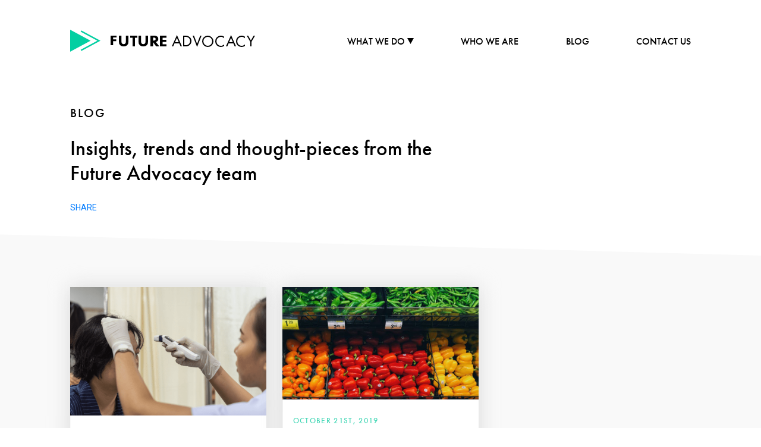

--- FILE ---
content_type: text/html; charset=UTF-8
request_url: https://futureadvocacy.com/tag/health/
body_size: 32392
content:
<!DOCTYPE html>
<html dir="ltr" lang="en-US" prefix="og: https://ogp.me/ns#">
    <head>
		<!-- Google tag (gtag.js) -->
<script async src="https://www.googletagmanager.com/gtag/js?id=G-PYFZXFP607"></script>
<script>
  window.dataLayer = window.dataLayer || [];
  function gtag(){dataLayer.push(arguments);}
  gtag('js', new Date());

  gtag('config', 'G-PYFZXFP607');
</script>
        <meta charset="UTF-8" />
        <meta name="viewport" content="width=device-width, user-scalable=no" />
        
                    <link href="https://futureadvocacy.com/wp-content/uploads/2021/10/favicon4.png" rel="shortcut icon" />
                	<style>img:is([sizes="auto" i], [sizes^="auto," i]) { contain-intrinsic-size: 3000px 1500px }</style>
	
		<!-- All in One SEO 4.8.4.1 - aioseo.com -->
		<title>health - Future Advocacy</title>
	<meta name="robots" content="max-image-preview:large" />
	<link rel="canonical" href="https://futureadvocacy.com/tag/health/" />
	<meta name="generator" content="All in One SEO (AIOSEO) 4.8.4.1" />
		<script type="application/ld+json" class="aioseo-schema">
			{"@context":"https:\/\/schema.org","@graph":[{"@type":"BreadcrumbList","@id":"https:\/\/futureadvocacy.com\/tag\/health\/#breadcrumblist","itemListElement":[{"@type":"ListItem","@id":"https:\/\/futureadvocacy.com#listItem","position":1,"name":"Home","item":"https:\/\/futureadvocacy.com","nextItem":{"@type":"ListItem","@id":"https:\/\/futureadvocacy.com\/tag\/health\/#listItem","name":"health"}},{"@type":"ListItem","@id":"https:\/\/futureadvocacy.com\/tag\/health\/#listItem","position":2,"name":"health","previousItem":{"@type":"ListItem","@id":"https:\/\/futureadvocacy.com#listItem","name":"Home"}}]},{"@type":"CollectionPage","@id":"https:\/\/futureadvocacy.com\/tag\/health\/#collectionpage","url":"https:\/\/futureadvocacy.com\/tag\/health\/","name":"health - Future Advocacy","inLanguage":"en-US","isPartOf":{"@id":"https:\/\/futureadvocacy.com\/#website"},"breadcrumb":{"@id":"https:\/\/futureadvocacy.com\/tag\/health\/#breadcrumblist"}},{"@type":"Organization","@id":"https:\/\/futureadvocacy.com\/#organization","name":"Future Advocacy","url":"https:\/\/futureadvocacy.com\/","sameAs":["https:\/\/www.facebook.com\/FutureAdvocacy","https:\/\/twitter.com\/FutureAdvocacy","https:\/\/www.youtube.com\/@futureadvocacy7821","https:\/\/www.linkedin.com\/company\/10307424","https:\/\/bsky.app\/profile\/futureadvocacy.bsky.social"]},{"@type":"WebSite","@id":"https:\/\/futureadvocacy.com\/#website","url":"https:\/\/futureadvocacy.com\/","name":"Future Advocacy","inLanguage":"en-US","publisher":{"@id":"https:\/\/futureadvocacy.com\/#organization"}}]}
		</script>
		<!-- All in One SEO -->

<link rel="alternate" type="application/rss+xml" title="Future Advocacy &raquo; health Tag Feed" href="https://futureadvocacy.com/tag/health/feed/" />
<link rel='stylesheet' id='style-css' href='https://futureadvocacy.com/wp-content/themes/future_advocacy/dist/all.css.min.css?ver=1729500336' type='text/css' media='all' />
<style id='classic-theme-styles-inline-css' type='text/css'>
/*! This file is auto-generated */
.wp-block-button__link{color:#fff;background-color:#32373c;border-radius:9999px;box-shadow:none;text-decoration:none;padding:calc(.667em + 2px) calc(1.333em + 2px);font-size:1.125em}.wp-block-file__button{background:#32373c;color:#fff;text-decoration:none}
</style>
<link rel='stylesheet' id='iee-eventbrite-events-block-style2-css' href='https://futureadvocacy.com/wp-content/plugins/import-eventbrite-events/assets/css/grid-style2.css?ver=1.7.7' type='text/css' media='all' />
<link rel='stylesheet' id='gutenberg-pdfjs-css' href='https://futureadvocacy.com/wp-content/plugins/pdfjs-viewer-shortcode/inc/../blocks/dist/style.css?ver=2.2.2' type='text/css' media='all' />
<style id='pdfemb-pdf-embedder-viewer-style-inline-css' type='text/css'>
.wp-block-pdfemb-pdf-embedder-viewer{max-width:none}

</style>
<style id='global-styles-inline-css' type='text/css'>
:root{--wp--preset--aspect-ratio--square: 1;--wp--preset--aspect-ratio--4-3: 4/3;--wp--preset--aspect-ratio--3-4: 3/4;--wp--preset--aspect-ratio--3-2: 3/2;--wp--preset--aspect-ratio--2-3: 2/3;--wp--preset--aspect-ratio--16-9: 16/9;--wp--preset--aspect-ratio--9-16: 9/16;--wp--preset--color--black: #000000;--wp--preset--color--cyan-bluish-gray: #abb8c3;--wp--preset--color--white: #ffffff;--wp--preset--color--pale-pink: #f78da7;--wp--preset--color--vivid-red: #cf2e2e;--wp--preset--color--luminous-vivid-orange: #ff6900;--wp--preset--color--luminous-vivid-amber: #fcb900;--wp--preset--color--light-green-cyan: #7bdcb5;--wp--preset--color--vivid-green-cyan: #00d084;--wp--preset--color--pale-cyan-blue: #8ed1fc;--wp--preset--color--vivid-cyan-blue: #0693e3;--wp--preset--color--vivid-purple: #9b51e0;--wp--preset--gradient--vivid-cyan-blue-to-vivid-purple: linear-gradient(135deg,rgba(6,147,227,1) 0%,rgb(155,81,224) 100%);--wp--preset--gradient--light-green-cyan-to-vivid-green-cyan: linear-gradient(135deg,rgb(122,220,180) 0%,rgb(0,208,130) 100%);--wp--preset--gradient--luminous-vivid-amber-to-luminous-vivid-orange: linear-gradient(135deg,rgba(252,185,0,1) 0%,rgba(255,105,0,1) 100%);--wp--preset--gradient--luminous-vivid-orange-to-vivid-red: linear-gradient(135deg,rgba(255,105,0,1) 0%,rgb(207,46,46) 100%);--wp--preset--gradient--very-light-gray-to-cyan-bluish-gray: linear-gradient(135deg,rgb(238,238,238) 0%,rgb(169,184,195) 100%);--wp--preset--gradient--cool-to-warm-spectrum: linear-gradient(135deg,rgb(74,234,220) 0%,rgb(151,120,209) 20%,rgb(207,42,186) 40%,rgb(238,44,130) 60%,rgb(251,105,98) 80%,rgb(254,248,76) 100%);--wp--preset--gradient--blush-light-purple: linear-gradient(135deg,rgb(255,206,236) 0%,rgb(152,150,240) 100%);--wp--preset--gradient--blush-bordeaux: linear-gradient(135deg,rgb(254,205,165) 0%,rgb(254,45,45) 50%,rgb(107,0,62) 100%);--wp--preset--gradient--luminous-dusk: linear-gradient(135deg,rgb(255,203,112) 0%,rgb(199,81,192) 50%,rgb(65,88,208) 100%);--wp--preset--gradient--pale-ocean: linear-gradient(135deg,rgb(255,245,203) 0%,rgb(182,227,212) 50%,rgb(51,167,181) 100%);--wp--preset--gradient--electric-grass: linear-gradient(135deg,rgb(202,248,128) 0%,rgb(113,206,126) 100%);--wp--preset--gradient--midnight: linear-gradient(135deg,rgb(2,3,129) 0%,rgb(40,116,252) 100%);--wp--preset--font-size--small: 13px;--wp--preset--font-size--medium: 20px;--wp--preset--font-size--large: 36px;--wp--preset--font-size--x-large: 42px;--wp--preset--spacing--20: 0.44rem;--wp--preset--spacing--30: 0.67rem;--wp--preset--spacing--40: 1rem;--wp--preset--spacing--50: 1.5rem;--wp--preset--spacing--60: 2.25rem;--wp--preset--spacing--70: 3.38rem;--wp--preset--spacing--80: 5.06rem;--wp--preset--shadow--natural: 6px 6px 9px rgba(0, 0, 0, 0.2);--wp--preset--shadow--deep: 12px 12px 50px rgba(0, 0, 0, 0.4);--wp--preset--shadow--sharp: 6px 6px 0px rgba(0, 0, 0, 0.2);--wp--preset--shadow--outlined: 6px 6px 0px -3px rgba(255, 255, 255, 1), 6px 6px rgba(0, 0, 0, 1);--wp--preset--shadow--crisp: 6px 6px 0px rgba(0, 0, 0, 1);}:where(.is-layout-flex){gap: 0.5em;}:where(.is-layout-grid){gap: 0.5em;}body .is-layout-flex{display: flex;}.is-layout-flex{flex-wrap: wrap;align-items: center;}.is-layout-flex > :is(*, div){margin: 0;}body .is-layout-grid{display: grid;}.is-layout-grid > :is(*, div){margin: 0;}:where(.wp-block-columns.is-layout-flex){gap: 2em;}:where(.wp-block-columns.is-layout-grid){gap: 2em;}:where(.wp-block-post-template.is-layout-flex){gap: 1.25em;}:where(.wp-block-post-template.is-layout-grid){gap: 1.25em;}.has-black-color{color: var(--wp--preset--color--black) !important;}.has-cyan-bluish-gray-color{color: var(--wp--preset--color--cyan-bluish-gray) !important;}.has-white-color{color: var(--wp--preset--color--white) !important;}.has-pale-pink-color{color: var(--wp--preset--color--pale-pink) !important;}.has-vivid-red-color{color: var(--wp--preset--color--vivid-red) !important;}.has-luminous-vivid-orange-color{color: var(--wp--preset--color--luminous-vivid-orange) !important;}.has-luminous-vivid-amber-color{color: var(--wp--preset--color--luminous-vivid-amber) !important;}.has-light-green-cyan-color{color: var(--wp--preset--color--light-green-cyan) !important;}.has-vivid-green-cyan-color{color: var(--wp--preset--color--vivid-green-cyan) !important;}.has-pale-cyan-blue-color{color: var(--wp--preset--color--pale-cyan-blue) !important;}.has-vivid-cyan-blue-color{color: var(--wp--preset--color--vivid-cyan-blue) !important;}.has-vivid-purple-color{color: var(--wp--preset--color--vivid-purple) !important;}.has-black-background-color{background-color: var(--wp--preset--color--black) !important;}.has-cyan-bluish-gray-background-color{background-color: var(--wp--preset--color--cyan-bluish-gray) !important;}.has-white-background-color{background-color: var(--wp--preset--color--white) !important;}.has-pale-pink-background-color{background-color: var(--wp--preset--color--pale-pink) !important;}.has-vivid-red-background-color{background-color: var(--wp--preset--color--vivid-red) !important;}.has-luminous-vivid-orange-background-color{background-color: var(--wp--preset--color--luminous-vivid-orange) !important;}.has-luminous-vivid-amber-background-color{background-color: var(--wp--preset--color--luminous-vivid-amber) !important;}.has-light-green-cyan-background-color{background-color: var(--wp--preset--color--light-green-cyan) !important;}.has-vivid-green-cyan-background-color{background-color: var(--wp--preset--color--vivid-green-cyan) !important;}.has-pale-cyan-blue-background-color{background-color: var(--wp--preset--color--pale-cyan-blue) !important;}.has-vivid-cyan-blue-background-color{background-color: var(--wp--preset--color--vivid-cyan-blue) !important;}.has-vivid-purple-background-color{background-color: var(--wp--preset--color--vivid-purple) !important;}.has-black-border-color{border-color: var(--wp--preset--color--black) !important;}.has-cyan-bluish-gray-border-color{border-color: var(--wp--preset--color--cyan-bluish-gray) !important;}.has-white-border-color{border-color: var(--wp--preset--color--white) !important;}.has-pale-pink-border-color{border-color: var(--wp--preset--color--pale-pink) !important;}.has-vivid-red-border-color{border-color: var(--wp--preset--color--vivid-red) !important;}.has-luminous-vivid-orange-border-color{border-color: var(--wp--preset--color--luminous-vivid-orange) !important;}.has-luminous-vivid-amber-border-color{border-color: var(--wp--preset--color--luminous-vivid-amber) !important;}.has-light-green-cyan-border-color{border-color: var(--wp--preset--color--light-green-cyan) !important;}.has-vivid-green-cyan-border-color{border-color: var(--wp--preset--color--vivid-green-cyan) !important;}.has-pale-cyan-blue-border-color{border-color: var(--wp--preset--color--pale-cyan-blue) !important;}.has-vivid-cyan-blue-border-color{border-color: var(--wp--preset--color--vivid-cyan-blue) !important;}.has-vivid-purple-border-color{border-color: var(--wp--preset--color--vivid-purple) !important;}.has-vivid-cyan-blue-to-vivid-purple-gradient-background{background: var(--wp--preset--gradient--vivid-cyan-blue-to-vivid-purple) !important;}.has-light-green-cyan-to-vivid-green-cyan-gradient-background{background: var(--wp--preset--gradient--light-green-cyan-to-vivid-green-cyan) !important;}.has-luminous-vivid-amber-to-luminous-vivid-orange-gradient-background{background: var(--wp--preset--gradient--luminous-vivid-amber-to-luminous-vivid-orange) !important;}.has-luminous-vivid-orange-to-vivid-red-gradient-background{background: var(--wp--preset--gradient--luminous-vivid-orange-to-vivid-red) !important;}.has-very-light-gray-to-cyan-bluish-gray-gradient-background{background: var(--wp--preset--gradient--very-light-gray-to-cyan-bluish-gray) !important;}.has-cool-to-warm-spectrum-gradient-background{background: var(--wp--preset--gradient--cool-to-warm-spectrum) !important;}.has-blush-light-purple-gradient-background{background: var(--wp--preset--gradient--blush-light-purple) !important;}.has-blush-bordeaux-gradient-background{background: var(--wp--preset--gradient--blush-bordeaux) !important;}.has-luminous-dusk-gradient-background{background: var(--wp--preset--gradient--luminous-dusk) !important;}.has-pale-ocean-gradient-background{background: var(--wp--preset--gradient--pale-ocean) !important;}.has-electric-grass-gradient-background{background: var(--wp--preset--gradient--electric-grass) !important;}.has-midnight-gradient-background{background: var(--wp--preset--gradient--midnight) !important;}.has-small-font-size{font-size: var(--wp--preset--font-size--small) !important;}.has-medium-font-size{font-size: var(--wp--preset--font-size--medium) !important;}.has-large-font-size{font-size: var(--wp--preset--font-size--large) !important;}.has-x-large-font-size{font-size: var(--wp--preset--font-size--x-large) !important;}
:where(.wp-block-post-template.is-layout-flex){gap: 1.25em;}:where(.wp-block-post-template.is-layout-grid){gap: 1.25em;}
:where(.wp-block-columns.is-layout-flex){gap: 2em;}:where(.wp-block-columns.is-layout-grid){gap: 2em;}
:root :where(.wp-block-pullquote){font-size: 1.5em;line-height: 1.6;}
</style>
<link rel='stylesheet' id='font-awesome-css' href='https://futureadvocacy.com/wp-content/plugins/import-eventbrite-events/assets/css/font-awesome.min.css?ver=1.7.7' type='text/css' media='all' />
<link rel='stylesheet' id='import-eventbrite-events-front-css' href='https://futureadvocacy.com/wp-content/plugins/import-eventbrite-events/assets/css/import-eventbrite-events.css?ver=1.7.7' type='text/css' media='all' />
<link rel='stylesheet' id='import-eventbrite-events-front-style2-css' href='https://futureadvocacy.com/wp-content/plugins/import-eventbrite-events/assets/css/grid-style2.css?ver=1.7.7' type='text/css' media='all' />
<style id='akismet-widget-style-inline-css' type='text/css'>

			.a-stats {
				--akismet-color-mid-green: #357b49;
				--akismet-color-white: #fff;
				--akismet-color-light-grey: #f6f7f7;

				max-width: 350px;
				width: auto;
			}

			.a-stats * {
				all: unset;
				box-sizing: border-box;
			}

			.a-stats strong {
				font-weight: 600;
			}

			.a-stats a.a-stats__link,
			.a-stats a.a-stats__link:visited,
			.a-stats a.a-stats__link:active {
				background: var(--akismet-color-mid-green);
				border: none;
				box-shadow: none;
				border-radius: 8px;
				color: var(--akismet-color-white);
				cursor: pointer;
				display: block;
				font-family: -apple-system, BlinkMacSystemFont, 'Segoe UI', 'Roboto', 'Oxygen-Sans', 'Ubuntu', 'Cantarell', 'Helvetica Neue', sans-serif;
				font-weight: 500;
				padding: 12px;
				text-align: center;
				text-decoration: none;
				transition: all 0.2s ease;
			}

			/* Extra specificity to deal with TwentyTwentyOne focus style */
			.widget .a-stats a.a-stats__link:focus {
				background: var(--akismet-color-mid-green);
				color: var(--akismet-color-white);
				text-decoration: none;
			}

			.a-stats a.a-stats__link:hover {
				filter: brightness(110%);
				box-shadow: 0 4px 12px rgba(0, 0, 0, 0.06), 0 0 2px rgba(0, 0, 0, 0.16);
			}

			.a-stats .count {
				color: var(--akismet-color-white);
				display: block;
				font-size: 1.5em;
				line-height: 1.4;
				padding: 0 13px;
				white-space: nowrap;
			}
		
</style>
<link rel="https://api.w.org/" href="https://futureadvocacy.com/wp-json/" /><link rel="alternate" title="JSON" type="application/json" href="https://futureadvocacy.com/wp-json/wp/v2/tags/27" /><link rel="EditURI" type="application/rsd+xml" title="RSD" href="https://futureadvocacy.com/xmlrpc.php?rsd" />
		<script>
			document.documentElement.className = document.documentElement.className.replace('no-js', 'js');
		</script>
				<style>
			.no-js img.lazyload {
				display: none;
			}

			figure.wp-block-image img.lazyloading {
				min-width: 150px;
			}

			.lazyload,
			.lazyloading {
				--smush-placeholder-width: 100px;
				--smush-placeholder-aspect-ratio: 1/1;
				width: var(--smush-placeholder-width) !important;
				aspect-ratio: var(--smush-placeholder-aspect-ratio) !important;
			}

						.lazyload, .lazyloading {
				opacity: 0;
			}

			.lazyloaded {
				opacity: 1;
				transition: opacity 400ms;
				transition-delay: 0ms;
			}

					</style>
		 
        <link rel="stylesheet" href="https://use.typekit.net/jbf0yhm.css" >
        <link rel="preconnect" href="https://fonts.googleapis.com">
        <link rel="preconnect" href="https://fonts.gstatic.com" crossorigin>
        <link href="https://fonts.googleapis.com/css2?family=Roboto:wght@400;700&display=swap" rel="stylesheet">
    </head>
    <body class="archive tag tag-health tag-27 wp-theme-future_advocacy" data-ajax-url="https://futureadvocacy.com/wp-admin/admin-ajax.php" data-home-url="https://futureadvocacy.com"> 
                        <div id="desktop-delimiter"></div>
        <div id="overlay">
                    </div>
        <script>
            var menuDropdown = '<svg xmlns="http://www.w3.org/2000/svg" width="11" height="10" viewBox="0 0 11 10">  <path id="Combined_Shape" data-name="Combined Shape" d="M0,0,10,5.5,0,11Z" transform="translate(0 10) rotate(-90)"/></svg>';
        </script>
        <style>

            @media all and (max-width: 1024px)
            {
                html {
                    margin-top: 0px !important;
                }

                #wpadminbar
                {
                    display:none;
                }
            }

            #overlay
            {
                position: fixed;
                top: 0px;
                left: 0px;
                width: 100%;
                height: 100%;
                background: #fff;
                z-index: 1000;
            }

            #overlay > div
            {
                padding: 15px;

                position: absolute;
                top: 50%;
                left: 50%;
                transform: translate(-50%,-50%);
            }

            #overlay img
            {
                width: 100%;
                max-width: 300px;
                height: auto;
            }

        </style>
        <div id="entire-content" >

            <div id="mobile-header" class="mobile">
                <div id="top-mobile-row">
                                            <a id="ml" href="https://futureadvocacy.com">

                            <?xml version="1.0" encoding="UTF-8"?>
<svg id="Group" xmlns="http://www.w3.org/2000/svg" xmlns:xlink="http://www.w3.org/1999/xlink" width="311" height="37" viewBox="0 0 311 37">
  <defs>
    <clipPath id="clip-path">
      <path id="Clip_17" data-name="Clip 17" d="M0,0H15V19H0Z" transform="translate(206 10)" fill="none"/>
    </clipPath>
  </defs>
  <path id="Combined_Shape" data-name="Combined Shape" d="M0,0,34.387,18.5,0,37ZM17.577,33.668,45.771,18.5,17.577,3.332l1.294-2.117L51,18.5,18.871,35.785Z" fill="#03cfa2"/>
  <path id="Fill_1" data-name="Fill 1" d="M0,0V16H4.162V9.331H9.567V6.213H4.162V3.119H10V0Z" transform="translate(68 10)"/>
  <path id="Fill_2" data-name="Fill 2" d="M16,10.425a7.149,7.149,0,0,1-2.1,5.568A7.9,7.9,0,0,1,8,18a7.9,7.9,0,0,1-5.9-2.006A7.147,7.147,0,0,1,0,10.425V0H4.369V10.32a3.954,3.954,0,0,0,.993,2.955A3.642,3.642,0,0,0,8,14.2a3.642,3.642,0,0,0,2.638-.924,3.954,3.954,0,0,0,.993-2.955V0H16Z" transform="translate(82 10)"/>
  <path id="Fill_4" data-name="Fill 4" d="M8.081,3.508V18H3.919V3.508H0V0H12V3.508Z" transform="translate(101 10)"/>
  <path id="Fill_6" data-name="Fill 6" d="M16,10.425a7.149,7.149,0,0,1-2.1,5.568A7.9,7.9,0,0,1,8,18a7.9,7.9,0,0,1-5.9-2.006A7.147,7.147,0,0,1,0,10.425V0H4.369V10.32a3.954,3.954,0,0,0,.993,2.955A3.642,3.642,0,0,0,8,14.2a3.642,3.642,0,0,0,2.638-.924,3.954,3.954,0,0,0,.993-2.955V0H16Z" transform="translate(115 10)"/>
  <path id="Fill_8" data-name="Fill 8" d="M4.425,18H0V0H6.724a7.412,7.412,0,0,1,4.885,1.565,5.279,5.279,0,0,1,1.667,4.021,4.7,4.7,0,0,1-1.494,3.67,6.19,6.19,0,0,1-2.673,1.376L15,18,9.6,18,4.425,10.9V18Zm0-14.762V8.177H5.431a3.776,3.776,0,0,0,2.644-.783A2.355,2.355,0,0,0,8.793,5.64,2.148,2.148,0,0,0,7.9,3.805a4.312,4.312,0,0,0-2.443-.566Z" transform="translate(135 10)"/>
  <path id="Fill_10" data-name="Fill 10" d="M11,3.508H4.494V6.989h6.185V10.5H4.494v3.994H11V18H0V0H11Z" transform="translate(151 10)"/>
  <path id="Fill_12" data-name="Fill 12" d="M2.3,19H0L8.613,0,17,19H14.7l-2.189-5.11H4.545L2.3,19ZM8.556,4.729h0l-3.2,7.258H11.7L8.556,4.73Z" transform="translate(171 9)"/>
  <path id="Fill_14" data-name="Fill 14" d="M3.811,18H0V0H3.839a10.559,10.559,0,0,1,6.943,2.105A8.621,8.621,0,0,1,14,9.014a8.666,8.666,0,0,1-1.144,4.456A9.127,9.127,0,0,1,10.7,15.922C8.839,17.437,6.972,18,3.811,18ZM2.089,1.889V16.111H3.923a8.288,8.288,0,0,0,5.391-1.619,6.759,6.759,0,0,0,2.541-5.478A6.729,6.729,0,0,0,9.678,3.832,8.452,8.452,0,0,0,3.923,1.889Z" transform="translate(190 10)"/>
  <path id="Clip_17-2" data-name="Clip 17" d="M0,0H15V19H0Z" transform="translate(206 10)" fill="none"/>
  <path id="Fill_16" data-name="Fill 16" d="M2.278,0,7.5,13.679,12.723,0H15L7.5,19,0,0Z" transform="translate(206 10)"/>
  <path id="Fill_19" data-name="Fill 19" d="M9.5,19a9.5,9.5,0,0,1-6.732-2.706A9.45,9.45,0,0,1,0,9.5,9.444,9.444,0,0,1,2.779,2.7,9.5,9.5,0,0,1,9.5,0a9.5,9.5,0,0,1,6.721,2.7A9.444,9.444,0,0,1,19,9.5a9.45,9.45,0,0,1-2.768,6.794A9.5,9.5,0,0,1,9.5,19Zm0-17.072a7.3,7.3,0,0,0-5.25,2.206,7.72,7.72,0,0,0,0,10.732,7.348,7.348,0,0,0,10.5,0,7.72,7.72,0,0,0,0-10.732A7.3,7.3,0,0,0,9.5,1.928Z" transform="translate(222 10)"/>
  <path id="Fill_21" data-name="Fill 21" d="M15,4.35a9.025,9.025,0,0,0-2.39-1.707A7.788,7.788,0,0,0,9.45,1.927,7.4,7.4,0,0,0,2.088,9.583a7.341,7.341,0,0,0,7.39,7.49,7.61,7.61,0,0,0,3.406-.854A8.316,8.316,0,0,0,15,14.677V17.21A9.526,9.526,0,0,1,9.478,19,9.274,9.274,0,0,1,0,9.555,9.325,9.325,0,0,1,9.588,0,8.625,8.625,0,0,1,15,1.817Z" transform="translate(244 10)"/>
  <path id="Fill_23" data-name="Fill 23" d="M2.3,19H0L8.612,0,17,19H14.7l-2.189-5.11H4.545L2.3,19ZM8.556,4.729h0l-3.2,7.258H11.7L8.556,4.73Z" transform="translate(262 9)"/>
  <path id="Fill_25" data-name="Fill 25" d="M15,4.35a9.025,9.025,0,0,0-2.39-1.707A7.788,7.788,0,0,0,9.45,1.927,7.4,7.4,0,0,0,2.088,9.583a7.341,7.341,0,0,0,7.39,7.49,7.61,7.61,0,0,0,3.406-.854A8.316,8.316,0,0,0,15,14.677V17.21A9.526,9.526,0,0,1,9.478,19,9.274,9.274,0,0,1,0,9.555,9.325,9.325,0,0,1,9.588,0,8.625,8.625,0,0,1,15,1.817Z" transform="translate(279 10)"/>
  <path id="Fill_27" data-name="Fill 27" d="M5.965,10.254,0,0H2.342L6.973,8.042,11.658,0H14L7.98,10.254V18H5.965Z" transform="translate(297 10)"/>
</svg>
 
                        </a>
                        
                    
                    <a class="loke-menu-icon" id="menu-toggle" href="#">
                        <span></span>
                        <span></span>
                        <span></span>
                    </a>
                </div>
                <div id="mobile-menu-wrapper">
<div class="menu-top-menu-container"><ul id="menu-top-menu" class="menu"><li id="menu-item-361" class="menu-item menu-item-type-custom menu-item-object-custom menu-item-has-children menu-item-361"><a href="#">What We Do</a>
<ul class="sub-menu">
	<li id="menu-item-365" class="menu-item menu-item-type-post_type menu-item-object-page menu-item-365"><a href="https://futureadvocacy.com/research-policy-development/">Research &#038; Policy <br />Development</a></li>
	<li id="menu-item-367" class="menu-item menu-item-type-post_type menu-item-object-page menu-item-367"><a href="https://futureadvocacy.com/governmentrelations/">Global Government Relations</a></li>
	<li id="menu-item-366" class="menu-item menu-item-type-post_type menu-item-object-page menu-item-366"><a href="https://futureadvocacy.com/communications/">Communications</a></li>
	<li id="menu-item-368" class="menu-item menu-item-type-post_type menu-item-object-page menu-item-368"><a href="https://futureadvocacy.com/mobilisation/">Mobilisation &#038; creative <br />campaigning</a></li>
	<li id="menu-item-2861" class="menu-item menu-item-type-post_type menu-item-object-client_work menu-item-2861"><a href="https://futureadvocacy.com/client-work/future-advocacy-lab/">Future Advocacy Lab</a></li>
	<li id="menu-item-2864" class="menu-item menu-item-type-custom menu-item-object-custom menu-item-2864"><a href="https://futureadvocacy.com/training/#masterclasses">Training</a></li>
</ul>
</li>
<li id="menu-item-362" class="menu-item menu-item-type-post_type menu-item-object-page menu-item-362"><a href="https://futureadvocacy.com/who-we-are/">Who We Are</a></li>
<li id="menu-item-363" class="menu-item menu-item-type-post_type menu-item-object-page current_page_parent menu-item-363"><a href="https://futureadvocacy.com/blog/">Blog</a></li>
<li id="menu-item-364" class="menu-item menu-item-type-post_type menu-item-object-page menu-item-364"><a href="https://futureadvocacy.com/contact/">Contact Us</a></li>
</ul></div>                </div>
            </div>
            <header>
                <div id="submenus-wrapper" class="has-shape">
                    <div class="container-fluid">
                        <a href="#" id="close-submenu">
<?xml version="1.0" encoding="UTF-8"?>
<svg width="36px" height="36px" viewBox="0 0 36 36" version="1.1" xmlns="http://www.w3.org/2000/svg" xmlns:xlink="http://www.w3.org/1999/xlink">
    <title>np_close_831604_000000</title>
    <g id="Page-1" stroke="none" stroke-width="1" fill="none" fill-rule="evenodd">
        <g id="1---Home-Open-v09" transform="translate(-1281.000000, -25.000000)">
            <image id="np_close_831604_000000" x="1280" y="24" width="38" height="38" xlink:href="[data-uri]"></image>
        </g>
    </g>
</svg>                        </a>
                    </div>


                    <div class="shape bottom ">
<svg xmlns="http://www.w3.org/2000/svg" width="1440" height="43" viewBox="0 0 1440 43">
  <path id="Rectangle" d="M0,180H1440v2.5L0,223Z" transform="translate(0 -180)" fill="#ddfff7"/>
</svg>
                    </div>
                </div>
                <div id="menu-wrapper">
                    <div class="container-fluid">
                        <div class="row">
                            <div class="col-sm-5 align-middle">
                                <div>
                                        <a href="https://futureadvocacy.com" id="dla">
                                        <?xml version="1.0" encoding="UTF-8"?>
<svg id="Group" xmlns="http://www.w3.org/2000/svg" xmlns:xlink="http://www.w3.org/1999/xlink" width="311" height="37" viewBox="0 0 311 37">
  <defs>
    <clipPath id="clip-path">
      <path id="Clip_17" data-name="Clip 17" d="M0,0H15V19H0Z" transform="translate(206 10)" fill="none"/>
    </clipPath>
  </defs>
  <path id="Combined_Shape" data-name="Combined Shape" d="M0,0,34.387,18.5,0,37ZM17.577,33.668,45.771,18.5,17.577,3.332l1.294-2.117L51,18.5,18.871,35.785Z" fill="#03cfa2"/>
  <path id="Fill_1" data-name="Fill 1" d="M0,0V16H4.162V9.331H9.567V6.213H4.162V3.119H10V0Z" transform="translate(68 10)"/>
  <path id="Fill_2" data-name="Fill 2" d="M16,10.425a7.149,7.149,0,0,1-2.1,5.568A7.9,7.9,0,0,1,8,18a7.9,7.9,0,0,1-5.9-2.006A7.147,7.147,0,0,1,0,10.425V0H4.369V10.32a3.954,3.954,0,0,0,.993,2.955A3.642,3.642,0,0,0,8,14.2a3.642,3.642,0,0,0,2.638-.924,3.954,3.954,0,0,0,.993-2.955V0H16Z" transform="translate(82 10)"/>
  <path id="Fill_4" data-name="Fill 4" d="M8.081,3.508V18H3.919V3.508H0V0H12V3.508Z" transform="translate(101 10)"/>
  <path id="Fill_6" data-name="Fill 6" d="M16,10.425a7.149,7.149,0,0,1-2.1,5.568A7.9,7.9,0,0,1,8,18a7.9,7.9,0,0,1-5.9-2.006A7.147,7.147,0,0,1,0,10.425V0H4.369V10.32a3.954,3.954,0,0,0,.993,2.955A3.642,3.642,0,0,0,8,14.2a3.642,3.642,0,0,0,2.638-.924,3.954,3.954,0,0,0,.993-2.955V0H16Z" transform="translate(115 10)"/>
  <path id="Fill_8" data-name="Fill 8" d="M4.425,18H0V0H6.724a7.412,7.412,0,0,1,4.885,1.565,5.279,5.279,0,0,1,1.667,4.021,4.7,4.7,0,0,1-1.494,3.67,6.19,6.19,0,0,1-2.673,1.376L15,18,9.6,18,4.425,10.9V18Zm0-14.762V8.177H5.431a3.776,3.776,0,0,0,2.644-.783A2.355,2.355,0,0,0,8.793,5.64,2.148,2.148,0,0,0,7.9,3.805a4.312,4.312,0,0,0-2.443-.566Z" transform="translate(135 10)"/>
  <path id="Fill_10" data-name="Fill 10" d="M11,3.508H4.494V6.989h6.185V10.5H4.494v3.994H11V18H0V0H11Z" transform="translate(151 10)"/>
  <path id="Fill_12" data-name="Fill 12" d="M2.3,19H0L8.613,0,17,19H14.7l-2.189-5.11H4.545L2.3,19ZM8.556,4.729h0l-3.2,7.258H11.7L8.556,4.73Z" transform="translate(171 9)"/>
  <path id="Fill_14" data-name="Fill 14" d="M3.811,18H0V0H3.839a10.559,10.559,0,0,1,6.943,2.105A8.621,8.621,0,0,1,14,9.014a8.666,8.666,0,0,1-1.144,4.456A9.127,9.127,0,0,1,10.7,15.922C8.839,17.437,6.972,18,3.811,18ZM2.089,1.889V16.111H3.923a8.288,8.288,0,0,0,5.391-1.619,6.759,6.759,0,0,0,2.541-5.478A6.729,6.729,0,0,0,9.678,3.832,8.452,8.452,0,0,0,3.923,1.889Z" transform="translate(190 10)"/>
  <path id="Clip_17-2" data-name="Clip 17" d="M0,0H15V19H0Z" transform="translate(206 10)" fill="none"/>
  <path id="Fill_16" data-name="Fill 16" d="M2.278,0,7.5,13.679,12.723,0H15L7.5,19,0,0Z" transform="translate(206 10)"/>
  <path id="Fill_19" data-name="Fill 19" d="M9.5,19a9.5,9.5,0,0,1-6.732-2.706A9.45,9.45,0,0,1,0,9.5,9.444,9.444,0,0,1,2.779,2.7,9.5,9.5,0,0,1,9.5,0a9.5,9.5,0,0,1,6.721,2.7A9.444,9.444,0,0,1,19,9.5a9.45,9.45,0,0,1-2.768,6.794A9.5,9.5,0,0,1,9.5,19Zm0-17.072a7.3,7.3,0,0,0-5.25,2.206,7.72,7.72,0,0,0,0,10.732,7.348,7.348,0,0,0,10.5,0,7.72,7.72,0,0,0,0-10.732A7.3,7.3,0,0,0,9.5,1.928Z" transform="translate(222 10)"/>
  <path id="Fill_21" data-name="Fill 21" d="M15,4.35a9.025,9.025,0,0,0-2.39-1.707A7.788,7.788,0,0,0,9.45,1.927,7.4,7.4,0,0,0,2.088,9.583a7.341,7.341,0,0,0,7.39,7.49,7.61,7.61,0,0,0,3.406-.854A8.316,8.316,0,0,0,15,14.677V17.21A9.526,9.526,0,0,1,9.478,19,9.274,9.274,0,0,1,0,9.555,9.325,9.325,0,0,1,9.588,0,8.625,8.625,0,0,1,15,1.817Z" transform="translate(244 10)"/>
  <path id="Fill_23" data-name="Fill 23" d="M2.3,19H0L8.612,0,17,19H14.7l-2.189-5.11H4.545L2.3,19ZM8.556,4.729h0l-3.2,7.258H11.7L8.556,4.73Z" transform="translate(262 9)"/>
  <path id="Fill_25" data-name="Fill 25" d="M15,4.35a9.025,9.025,0,0,0-2.39-1.707A7.788,7.788,0,0,0,9.45,1.927,7.4,7.4,0,0,0,2.088,9.583a7.341,7.341,0,0,0,7.39,7.49,7.61,7.61,0,0,0,3.406-.854A8.316,8.316,0,0,0,15,14.677V17.21A9.526,9.526,0,0,1,9.478,19,9.274,9.274,0,0,1,0,9.555,9.325,9.325,0,0,1,9.588,0,8.625,8.625,0,0,1,15,1.817Z" transform="translate(279 10)"/>
  <path id="Fill_27" data-name="Fill 27" d="M5.965,10.254,0,0H2.342L6.973,8.042,11.658,0H14L7.98,10.254V18H5.965Z" transform="translate(297 10)"/>
</svg>
                                            
                                        </a>
                                                                        </div>
                            </div>
                            <div class="col-sm-7 align-middle">
                                <div>
                                    <div class="menu-top-menu-container"><ul id="menu-top-menu-1" class="menu"><li class="menu-item menu-item-type-custom menu-item-object-custom menu-item-has-children menu-item-361"><a href="#">What We Do</a>
<ul class="sub-menu">
	<li class="menu-item menu-item-type-post_type menu-item-object-page menu-item-365"><a href="https://futureadvocacy.com/research-policy-development/">Research &#038; Policy <br />Development</a></li>
	<li class="menu-item menu-item-type-post_type menu-item-object-page menu-item-367"><a href="https://futureadvocacy.com/governmentrelations/">Global Government Relations</a></li>
	<li class="menu-item menu-item-type-post_type menu-item-object-page menu-item-366"><a href="https://futureadvocacy.com/communications/">Communications</a></li>
	<li class="menu-item menu-item-type-post_type menu-item-object-page menu-item-368"><a href="https://futureadvocacy.com/mobilisation/">Mobilisation &#038; creative <br />campaigning</a></li>
	<li class="menu-item menu-item-type-post_type menu-item-object-client_work menu-item-2861"><a href="https://futureadvocacy.com/client-work/future-advocacy-lab/">Future Advocacy Lab</a></li>
	<li class="menu-item menu-item-type-custom menu-item-object-custom menu-item-2864"><a href="https://futureadvocacy.com/training/#masterclasses">Training</a></li>
</ul>
</li>
<li class="menu-item menu-item-type-post_type menu-item-object-page menu-item-362"><a href="https://futureadvocacy.com/who-we-are/">Who We Are</a></li>
<li class="menu-item menu-item-type-post_type menu-item-object-page current_page_parent menu-item-363"><a href="https://futureadvocacy.com/blog/">Blog</a></li>
<li class="menu-item menu-item-type-post_type menu-item-object-page menu-item-364"><a href="https://futureadvocacy.com/contact/">Contact Us</a></li>
</ul></div>                                </div>
                            </div>
                        </div>
                    </div>
                </div>
            </header>
            <div id="entire-content-inner">


<div id="home-hero">    
    <div>
        <div class="container-fluid">
            <h3>
                BLOG
            </h3>
            <h1>
                Insights, trends and thought-pieces from the Future Advocacy team            </h1>
            <p><a href="#" class="share-button">SHARE</a></p>
        </div>
    </div>
</div>
<div id="blog-feed" class="has-shape">
    <div class="shape gray high-to-low">
        <svg xmlns="http://www.w3.org/2000/svg" width="1440" height="43" viewBox="0 0 1440 43">
  <path id="Rectangle" d="M0,180H1440v2.5L0,223Z" transform="translate(0 -180)" fill="#ddfff7"/>
</svg>
    </div>
    <div class="container-fluid">
        <div class="row row-spaced">
                            <div class="col-lg-4 col-md-4 col-sm-6 ">
                        <div class="one-mc">
                        <a class="one-mc-picture" href="https://futureadvocacy.com/digital-health-in-low-and-lower-middle-income-countries-new-report/">
            <img data-src="https://futureadvocacy.com/wp-content/uploads/2021/11/P4P-picture.png" alt="" class="img-fluid lazyload" src="[data-uri]" style="--smush-placeholder-width: 949px; --smush-placeholder-aspect-ratio: 949/619;" />
        </a>
                <div class="one-mc-content">
            <p class="omc-title-1">November 1st, 2019</p>
            <p class="omc-title-2">
                <a href="https://futureadvocacy.com/digital-health-in-low-and-lower-middle-income-countries-new-report/">
                    Digital health in low and lower-middle-income countries - new report                </a>
            </p>
            <p>
                <a href="https://futureadvocacy.com/digital-health-in-low-and-lower-middle-income-countries-new-report/">
                    <svg id="Group_21" data-name="Group 21" xmlns="http://www.w3.org/2000/svg" width="28" height="21" viewBox="0 0 28 21">
  <path id="Path" d="M0,0H24V3H0Z" transform="translate(0 9)" fill="#44d7b6"/>
  <path id="Path-2" data-name="Path" d="M2.248,21,0,18.805,8.507,10.5,0,2.195,2.248,0,13,10.5Z" transform="translate(15)" fill="#44d7b6"/>
</svg>
                </a>
            </p>
        </div>
    </div>
                           
                </div>
                            <div class="col-lg-4 col-md-4 col-sm-6 ">
                        <div class="one-mc">
                        <a class="one-mc-picture" href="https://futureadvocacy.com/cmoobesityreportblog/">
            <img data-src="https://futureadvocacy.com/wp-content/uploads/2021/11/cath-blog-image-1.jpg" alt="" class="img-fluid lazyload" src="[data-uri]" style="--smush-placeholder-width: 723px; --smush-placeholder-aspect-ratio: 723/413;" />
        </a>
                <div class="one-mc-content">
            <p class="omc-title-1">October 21st, 2019</p>
            <p class="omc-title-2">
                <a href="https://futureadvocacy.com/cmoobesityreportblog/">
                    Beyond the headlines: what the media missed from the Chief Medical Officer’s report on child health                </a>
            </p>
            <p>
                <a href="https://futureadvocacy.com/cmoobesityreportblog/">
                    <svg id="Group_21" data-name="Group 21" xmlns="http://www.w3.org/2000/svg" width="28" height="21" viewBox="0 0 28 21">
  <path id="Path" d="M0,0H24V3H0Z" transform="translate(0 9)" fill="#44d7b6"/>
  <path id="Path-2" data-name="Path" d="M2.248,21,0,18.805,8.507,10.5,0,2.195,2.248,0,13,10.5Z" transform="translate(15)" fill="#44d7b6"/>
</svg>
                </a>
            </p>
        </div>
    </div>
                           
                </div>
                    </div>
            </div>
</div>

<div id="get-in-touch-placeholder"></div>
<div id="share-overrlay">
    <div id="share-popup">
        <a href="#" id="close-share">
            <svg xmlns="http://www.w3.org/2000/svg" width="13.828" height="13.828" viewBox="0 0 13.828 13.828">
  <g id="x_8_" data-name="x (8)" transform="translate(-4.771 -4.586)" opacity="0.6">
    <line id="Line_225" data-name="Line 225" x1="11" y2="11" transform="translate(6.186 6)" fill="none" stroke="#6c757d" stroke-linecap="round" stroke-linejoin="round" stroke-width="2"/>
    <line id="Line_226" data-name="Line 226" x2="11" y2="11" transform="translate(6.186 6)" fill="none" stroke="#6c757d" stroke-linecap="round" stroke-linejoin="round" stroke-width="2"/>
  </g>
</svg>
        </a>
        <h2>
            Share
        </h2>
        <p>
            <input type="text" readonly id="link-url" /> 
        </p>
        <p id="the-share-icons">
            <a href="#" class="not-reguar-link" id="share-1">
                <svg xmlns="http://www.w3.org/2000/svg" width="55" height="56" viewBox="0 0 55 56">
  <g id="Group_2847" data-name="Group 2847" transform="translate(-827 -486)">
    <g id="Ellipse_83" data-name="Ellipse 83" transform="translate(827 486)" fill="none" stroke="#6c757d" stroke-width="1" opacity="0.4">
      <ellipse cx="27.5" cy="28" rx="27.5" ry="28" stroke="none"/>
      <ellipse cx="27.5" cy="28" rx="27" ry="27.5" fill="none"/>
    </g>
    <g id="copy" transform="translate(843 502)">
      <rect id="Rectangle_392" data-name="Rectangle 392" width="13" height="13" rx="2" transform="translate(9 9)" fill="none" stroke="#6c757d" stroke-linecap="round" stroke-linejoin="round" stroke-width="2"/>
      <path id="Path_1762" data-name="Path 1762" d="M5,15H4a2,2,0,0,1-2-2V4A2,2,0,0,1,4,2h9a2,2,0,0,1,2,2V5" fill="none" stroke="#6c757d" stroke-linecap="round" stroke-linejoin="round" stroke-width="2"/>
    </g>
  </g>
</svg>
            </a>
            
            <a href="#" target="_blank" class="not-reguar-link" id="share-3">
                <svg xmlns="http://www.w3.org/2000/svg" width="55" height="56" viewBox="0 0 55 56">
  <g id="Group_2849" data-name="Group 2849" transform="translate(-1040 -486)">
    <g id="Ellipse_85" data-name="Ellipse 85" transform="translate(1040 486)" fill="none" stroke="#6c757d" stroke-width="1" opacity="0.4">
      <ellipse cx="27.5" cy="28" rx="27.5" ry="28" stroke="none"/>
      <ellipse cx="27.5" cy="28" rx="27" ry="27.5" fill="none"/>
    </g>
    <g id="whatsapp" transform="translate(1056 502)">
      <path id="Path_1765" data-name="Path 1765" d="M17.507,14.307l-.009.075c-2.2-1.1-2.429-1.242-2.713-.816-.2.3-.771.964-.944,1.162s-.349.21-.646.075a8.116,8.116,0,0,1-2.4-1.485,9.073,9.073,0,0,1-1.66-2.07c-.293-.506.32-.578.878-1.634a.55.55,0,0,0-.025-.524c-.075-.15-.672-1.62-.922-2.206s-.487-.51-.672-.51a1.488,1.488,0,0,0-1.368.344c-1.614,1.774-1.207,3.6.174,5.55,2.714,3.552,4.16,4.206,6.8,5.114a4.137,4.137,0,0,0,1.88.121A3.077,3.077,0,0,0,17.9,16.077a2.475,2.475,0,0,0,.18-1.425c-.074-.135-.27-.21-.57-.345Z" fill="#6c757d"/>
      <path id="Path_1766" data-name="Path 1766" d="M20.52,3.449C12.831-3.984.106,1.407.1,11.893a11.836,11.836,0,0,0,1.6,5.945L0,24l6.335-1.652A11.971,11.971,0,0,0,24,11.9a11.794,11.794,0,0,0-3.495-8.411ZM22,11.866A9.956,9.956,0,0,1,6.99,20.37l-.36-.214-3.75.975,1.005-3.645-.239-.375A9.918,9.918,0,0,1,19.093,4.876,9.788,9.788,0,0,1,22,11.866Z" fill="#6c757d"/>
    </g>
  </g>
</svg>
            </a>
            
            <a href="#" class="not-reguar-link share-link-new" id="share-email">
                <i class="fa fa-envelope-o"></i>
            </a>
            
            <a href="#" target="_blank"  class="not-reguar-link share-link-new" id="share-facebook">
                <i class="fa fa-facebook"></i>
            </a>
            
            <a href="#" target="_blank"  class="not-reguar-link share-link-new" id="share-twitter">
                <i class="fa fa-twitter"></i>
            </a>
            
            <a href="#"  target="_blank" class="not-reguar-link share-link-new" id="share-linkedin">
                <i class="fa fa-linkedin"></i>
            </a>
            
        </p>
    </div>
</div><script>
var global_url = 'https://futureadvocacy.com/cmoobesityreportblog/';
</script>
<footer class="has-shape">
    <div class="shape low-to-high">
        <svg xmlns="http://www.w3.org/2000/svg" width="1440" height="43" viewBox="0 0 1440 43">
  <path id="Rectangle" d="M0,180H1440v2.5L0,223Z" transform="translate(0 -180)" fill="#ddfff7"/>
</svg>
    </div>
    <div class="container-fluid">
        <div class="row row-spaced">
            <div class="col-sm-8">
                <img data-src="https://futureadvocacy.com/wp-content/uploads/2021/09/logo.svg" id="footer-logo" alt="Footer Logo" class="img-fluid lazyload" src="[data-uri]" />
                <div class="row row-spaced">
                    <div class="col-sm-6" id="footer-column-1">
                        <p class="footer-title">
                            WHAT WE DO                        </p>
                        <div class="menu-footer-menu-1-container"><ul id="menu-footer-menu-1" class="menu"><li id="menu-item-351" class="menu-item menu-item-type-post_type menu-item-object-page menu-item-351"><a href="https://futureadvocacy.com/research-policy-development/">Research and Policy Development</a></li>
<li id="menu-item-349" class="menu-item menu-item-type-post_type menu-item-object-page menu-item-349"><a href="https://futureadvocacy.com/governmentrelations/">Global Government Relations</a></li>
<li id="menu-item-352" class="menu-item menu-item-type-post_type menu-item-object-page menu-item-352"><a href="https://futureadvocacy.com/communications/">Communications</a></li>
<li id="menu-item-350" class="menu-item menu-item-type-post_type menu-item-object-page menu-item-350"><a href="https://futureadvocacy.com/mobilisation/">Mobilisation and creative campaigning</a></li>
<li id="menu-item-353" class="menu-item menu-item-type-post_type menu-item-object-page menu-item-353"><a href="https://futureadvocacy.com/training/">Training</a></li>
<li id="menu-item-2867" class="menu-item menu-item-type-custom menu-item-object-custom menu-item-2867"><a href="https://futureadvocacy.com/training/#masterclasses">Minimasterclasses</a></li>
</ul></div>                    </div>
                    <div class="col-sm-6" id="footer-column-2">
                        <div class="menu-footer-menu-2-container"><ul id="menu-footer-menu-2" class="menu"><li id="menu-item-354" class="menu-item menu-item-type-post_type menu-item-object-page menu-item-354"><a href="https://futureadvocacy.com/who-we-are/">Who We Are</a></li>
<li id="menu-item-495" class="menu-item menu-item-type-post_type menu-item-object-page menu-item-495"><a href="https://futureadvocacy.com/clients/">Clients</a></li>
<li id="menu-item-2452" class="menu-item menu-item-type-custom menu-item-object-custom menu-item-2452"><a href="https://futureadvocacy.com/client-work/future-advocacy-lab/">Future Advocacy Lab</a></li>
<li id="menu-item-357" class="menu-item menu-item-type-post_type menu-item-object-page current_page_parent menu-item-357"><a href="https://futureadvocacy.com/blog/">Blog</a></li>
<li id="menu-item-360" class="menu-item menu-item-type-post_type menu-item-object-page menu-item-360"><a href="https://futureadvocacy.com/contact/">Contact</a></li>
<li id="menu-item-2964" class="menu-item menu-item-type-custom menu-item-object-custom menu-item-2964"><a href="https://futureadvocacy.com/careers/">Careers</a></li>
</ul></div>                    </div>
                </div>
                                <p id="additional-footer-text">We work across geographies for a global impact through our offices in London and Brussels</p>
                            </div>
            <div class="col-sm-4">
                <a class="twitter-timeline" data-lang="en" data-height="400" data-theme="light" href="https://twitter.com/FutureAdvocacy?ref_src=twsrc%5Etfw">Tweets by FutureAdvocacy</a> <script async src="https://platform.twitter.com/widgets.js" charset="utf-8"></script>
                                 </div>
        </div>
        <div class="footer-copyright"><p>© Future Advocacy, 2021. <a href="/privacy-policy/">Privacy Policy</a></p>
</div>
    </div>
</footer>

</div>
</div>
<script type="speculationrules">
{"prefetch":[{"source":"document","where":{"and":[{"href_matches":"\/*"},{"not":{"href_matches":["\/wp-*.php","\/wp-admin\/*","\/wp-content\/uploads\/*","\/wp-content\/*","\/wp-content\/plugins\/*","\/wp-content\/themes\/future_advocacy\/*","\/*\\?(.+)"]}},{"not":{"selector_matches":"a[rel~=\"nofollow\"]"}},{"not":{"selector_matches":".no-prefetch, .no-prefetch a"}}]},"eagerness":"conservative"}]}
</script>
<script type="text/javascript" src="https://futureadvocacy.com/wp-content/plugins/wp-smushit/app/assets/js/smush-lazy-load.min.js?ver=3.20.0" id="smush-lazy-load-js"></script>
<script>
var submitButton = 'https://futureadvocacy.com/wp-content/themes/future_advocacy/images/submit-shape-hover.svg';
</script>
<script type="text/javascript" defer src="https://futureadvocacy.com/wp-content/themes/future_advocacy/dist/all.js.min.js"></script>
<script>(function(){function c(){var b=a.contentDocument||a.contentWindow.document;if(b){var d=b.createElement('script');d.innerHTML="window.__CF$cv$params={r:'9c0aba3ed8d8f4eb',t:'MTc2ODg3MTc5OC4wMDAwMDA='};var a=document.createElement('script');a.nonce='';a.src='/cdn-cgi/challenge-platform/scripts/jsd/main.js';document.getElementsByTagName('head')[0].appendChild(a);";b.getElementsByTagName('head')[0].appendChild(d)}}if(document.body){var a=document.createElement('iframe');a.height=1;a.width=1;a.style.position='absolute';a.style.top=0;a.style.left=0;a.style.border='none';a.style.visibility='hidden';document.body.appendChild(a);if('loading'!==document.readyState)c();else if(window.addEventListener)document.addEventListener('DOMContentLoaded',c);else{var e=document.onreadystatechange||function(){};document.onreadystatechange=function(b){e(b);'loading'!==document.readyState&&(document.onreadystatechange=e,c())}}}})();</script></body>
</html>

--- FILE ---
content_type: image/svg+xml
request_url: https://futureadvocacy.com/wp-content/themes/future_advocacy/images/mc-bg.svg
body_size: -131
content:
<svg xmlns="http://www.w3.org/2000/svg" width="356" height="481" viewBox="0 0 356 481">
  <path id="Mask" d="M0,0H356V481L.461,458.312Z" transform="translate(0)" fill="#fff"/>
</svg>
